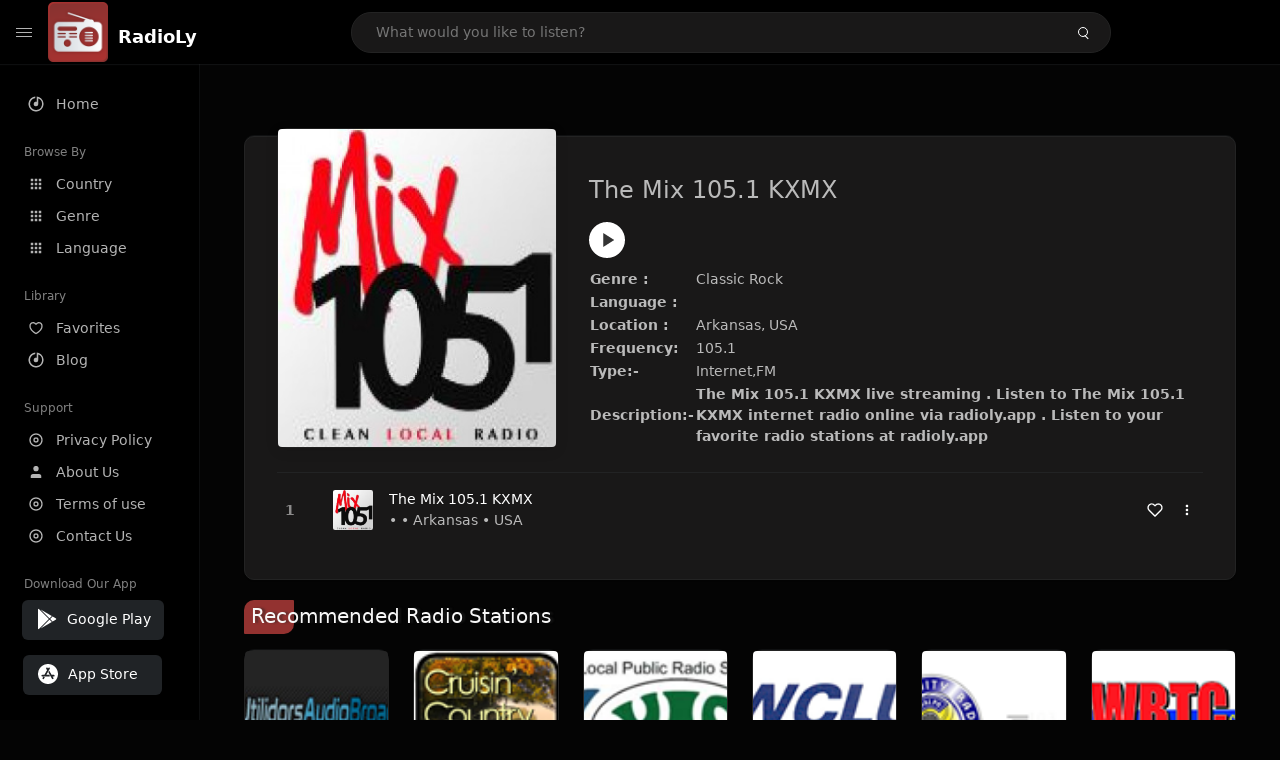

--- FILE ---
content_type: text/html; charset=UTF-8
request_url: https://radioly.app/radio/the-mix-105-1-kxmx/
body_size: 11897
content:
<!DOCTYPE html><html lang="en"><head> <meta charset="UTF-8"> <meta name="viewport" content="width=device-width, user-scalable=no, initial-scale=1.0, maximum-scale=1.0, minimum-scale=1.0"> <meta http-equiv="X-UA-Compatible" content="ie=edge"> <title>The Mix 105.1 KXMX FM Listen Live Online | Arkansas, USA - RadioLy</title><meta name="description" content="Listen Online The Mix 105.1 KXMX FM live from Arkansas, USA and more than 50000 worldwide online radio stations including Classic Rock and many more. "> <meta name="keywords" content="Radio Station, Live Radio, Online Radio, Radio Tuner, Local Radio, AM Radio, AM FM Radio, FM Radio"><meta property="al:web:url" content="https://radioly.app/radio/the-mix-105-1-kxmx/" /><meta property="og:site_name" content="RadioLy"><meta property="og:title" content="The Mix 105.1 KXMX FM Listen Live Online | Arkansas, USA - RadioLy" /><meta property="og:image" content="https://d371i8ihhgym7w.cloudfront.net/26245131.jpg"><meta property="og:url" content="https://radioly.app/radio/the-mix-105-1-kxmx/" /><meta property="og:description" content="Listen Online The Mix 105.1 KXMX FM live from Arkansas, USA and more than 50000 worldwide online radio stations including Classic Rock and many more." /><meta name="twitter:card" content="summary" /><meta name="twitter:title" content="The Mix 105.1 KXMX FM Listen Live Online | Arkansas, USA - RadioLy" /><meta name="twitter:url" content="https://radioly.app/radio/the-mix-105-1-kxmx/" /><meta property="twitter:image" content="https://d371i8ihhgym7w.cloudfront.net/26245131.jpg"><meta name="twitter:description" content="Listen Online The Mix 105.1 KXMX FM live from Arkansas, USA and more than 50000 worldwide online radio stations including Classic Rock and many more.." /><link rel="canonical" href="https://radioly.app/radio/the-mix-105-1-kxmx/">  <link href="https://radioly.app/RadioLy.ico" rel="icon" sizes="32x32"> <link href="https://radioly.app/RadioLy.ico" rel="icon" sizes="192x192">  <link rel="apple-touch-icon" href="https://radioly.app/RadioLy.ico"> <link rel="apple-touch-icon" sizes="152x152" href="https://radioly.app/RadioLy.ico"> <link rel="apple-touch-icon" sizes="180x180" href="https://radioly.app/RadioLy.ico"> <link rel="apple-touch-icon" sizes="167x167" href="https://radioly.app/RadioLy.ico">  <link rel="preconnect" href="https://fonts.googleapis.com"> <link rel="preconnect" href="https://fonts.gstatic.com" crossorigin> <link href="https://fonts.googleapis.com/css2?family=Open+Sans:wght@300;400;500;600;700;800&display=swap" rel="stylesheet">  <link rel="stylesheet" href="https://radioly.app/css/vendors.bundle.css" type="text/css"> <link rel="stylesheet" href="https://radioly.app/css/styles.css" type="text/css">   <script>var base_url = 'https://radioly.app/';</script> <script async src="https://www.googletagmanager.com/gtag/js?id=UA-133828896-1"></script><script> window.dataLayer = window.dataLayer || []; function gtag(){dataLayer.push(arguments);} gtag('js', new Date()); gtag('config', 'UA-133828896-1');</script><script type="text/javascript" src="//monu.delivery/site/c/9/fc5c75-7d49-4288-b9fe-92275e04f36e.js" data-cfasync="false"></script></head><style>body.pb-theme-dark { background-color: #040404 !important;}</style><body class="pb-theme-dark"> <div id="pb_wrapper"> <div id="pb_progress"></div>  <header id="pb_header"><div class="pb-header-container"> <div class="pb-header-left"> <button type="button" id="pb_hamburger"> <span class="pb-icon-nav"></span> </button>  <a style="display: block;" href="https://radioly.app/" class="pb-brand pb-brand-logo pb-page-link"> <img src="https://d371i8ihhgym7w.cloudfront.net/logo.png" alt="" style="width: 60px; border-radius: 3px; margin-right: 10px; height:60px"> </a> <a href="https://radioly.app/" class="web-title pb-brand pb-page-link" style="z-index: 1; margin-top: 8px;">RadioLy</a> </div> <div class="pb-search-form mx-sm-auto"> <input type="text" id="pb-search-input" placeholder="What would you like to listen?"> <button type="button" id="pb_search_icon" class="ms-auto btn p-0"> <i class="pb-icon-search"></i> </button>  </div><nav class="navbar flex-shrink-0"><ul class="navbar-nav flex-row align-items-center"> </ul></nav></div></header>   <aside id="pb_aside"> <nav class="navbar"> <ul class="navbar-nav"> <li class="nav-item "> <a class="nav-link pb-page-link" href="/"> <svg class="nav-link__icon" xmlns="http://www.w3.org/2000/svg" width="18" height="18" viewBox="0 0 24 24" fill="currentColor" stroke-width="2" stroke-linecap="round" stroke-linejoin="round" aria-hidden="true" role="img" focusable="false"> <g> <path fill="none" d="M0 0h24v24H0z"/> <path d="M15 4.582V12a3 3 0 1 1-2-2.83V2.05c5.053.501 9 4.765 9 9.95 0 5.523-4.477 10-10 10S2 17.523 2 12c0-5.185 3.947-9.449 9-9.95v2.012A8.001 8.001 0 0 0 12 20a8 8 0 0 0 3-15.418z"/> </g> </svg> <span class="nav-link__text">Home</span> </a> </li> <li class="nav-item mt-3"> <span class="pb-aside__title">Browse By</span> </li> <li class="nav-item "> <a class="nav-link pb-page-link" href="https://radioly.app/country/"> <svg class="nav-link__icon" xmlns="http://www.w3.org/2000/svg" width="16" height="16" viewBox="0 0 24 24" fill="currentColor" stroke-width="2" stroke-linecap="round" stroke-linejoin="round" aria-hidden="true" role="img" focusable="false"> <path d="M4 8h4V4H4v4zm6 12h4v-4h-4v4zm-6 0h4v-4H4v4zm0-6h4v-4H4v4zm6 0h4v-4h-4v4zm6-10v4h4V4h-4zm-6 4h4V4h-4v4zm6 6h4v-4h-4v4zm0 6h4v-4h-4v4z" /> </svg> <span class="nav-link__text">Country</span> </a> </li> <li class="nav-item "> <a class="nav-link pb-page-link" href="https://radioly.app/genre/"> <svg class="nav-link__icon" xmlns="http://www.w3.org/2000/svg" width="16" height="16" viewBox="0 0 24 24" fill="currentColor" stroke-width="2" stroke-linecap="round" stroke-linejoin="round" aria-hidden="true" role="img" focusable="false"> <path d="M4 8h4V4H4v4zm6 12h4v-4h-4v4zm-6 0h4v-4H4v4zm0-6h4v-4H4v4zm6 0h4v-4h-4v4zm6-10v4h4V4h-4zm-6 4h4V4h-4v4zm6 6h4v-4h-4v4zm0 6h4v-4h-4v4z" /> </svg> <span class="nav-link__text">Genre</span> </a> </li> <li class="nav-item "> <a class="nav-link pb-page-link" href="https://radioly.app/language/"> <svg class="nav-link__icon" xmlns="http://www.w3.org/2000/svg" width="16" height="16" viewBox="0 0 24 24" fill="currentColor" stroke-width="2" stroke-linecap="round" stroke-linejoin="round" aria-hidden="true" role="img" focusable="false"> <path d="M4 8h4V4H4v4zm6 12h4v-4h-4v4zm-6 0h4v-4H4v4zm0-6h4v-4H4v4zm6 0h4v-4h-4v4zm6-10v4h4V4h-4zm-6 4h4V4h-4v4zm6 6h4v-4h-4v4zm0 6h4v-4h-4v4z" /> </svg> <span class="nav-link__text">Language</span> </a> </li> <li class="nav-item mt-3"> <span class="pb-aside__title">Library</span> </li> <li class="nav-item "> <a class="nav-link pb-page-link" href="https://radioly.app/favorites/"> <svg class="nav-link__icon" xmlns="http://www.w3.org/2000/svg" width="16" height="16" viewBox="0 0 24 24" fill="currentColor" stroke-width="2" stroke-linecap="round" stroke-linejoin="round" aria-hidden="true" role="img" focusable="false"> <g> <path fill="none" d="M0 0H24V24H0z"/> <path d="M16.5 3C19.538 3 22 5.5 22 9c0 7-7.5 11-10 12.5C9.5 20 2 16 2 9c0-3.5 2.5-6 5.5-6C9.36 3 11 4 12 5c1-1 2.64-2 4.5-2zm-3.566 15.604c.881-.556 1.676-1.109 2.42-1.701C18.335 14.533 20 11.943 20 9c0-2.36-1.537-4-3.5-4-1.076 0-2.24.57-3.086 1.414L12 7.828l-1.414-1.414C9.74 5.57 8.576 5 7.5 5 5.56 5 4 6.656 4 9c0 2.944 1.666 5.533 4.645 7.903.745.592 1.54 1.145 2.421 1.7.299.189.595.37.934.572.339-.202.635-.383.934-.571z"/> </g> </svg> <span class="nav-link__text">Favorites</span> </a> </li><li class="nav-item "> <a class="nav-link pb-page-link" href="https://radioly.app/blog/"><svg class="nav-link__icon" xmlns="http://www.w3.org/2000/svg" width="18" height="18" viewBox="0 0 24 24" fill="currentColor" stroke-width="2" stroke-linecap="round" stroke-linejoin="round" aria-hidden="true" role="img" focusable="false"> <g> <path fill="none" d="M0 0h24v24H0z"/> <path d="M15 4.582V12a3 3 0 1 1-2-2.83V2.05c5.053.501 9 4.765 9 9.95 0 5.523-4.477 10-10 10S2 17.523 2 12c0-5.185 3.947-9.449 9-9.95v2.012A8.001 8.001 0 0 0 12 20a8 8 0 0 0 3-15.418z"/> </g></svg> <span class="nav-link__text">Blog</span> </a></li><li class="nav-item mt-3"> <span class="pb-aside__title">Support</span></li><li class="nav-item "> <a class="nav-link pb-page-link" href="https://radioly.app/privacy-policy/"><svg class="nav-link__icon" xmlns="http://www.w3.org/2000/svg" width="16" height="16" viewBox="0 0 24 24" fill="currentColor" stroke-width="2" stroke-linecap="round" stroke-linejoin="round" aria-hidden="true" role="img" focusable="false"> <g> <path fill="none" d="M0 0h24v24H0z"></path> <path d="M12 20a8 8 0 1 0 0-16 8 8 0 0 0 0 16zm0 2C6.477 22 2 17.523 2 12S6.477 2 12 2s10 4.477 10 10-4.477 10-10 10zm0-8a2 2 0 1 0 0-4 2 2 0 0 0 0 4zm0 2a4 4 0 1 1 0-8 4 4 0 0 1 0 8z"></path> </g> </svg> <span class="nav-link__text">Privacy Policy</span> </a></li><li class="nav-item "> <a class="nav-link pb-page-link" href="https://radioly.app/about-us/"><svg class="nav-link__icon" xmlns="http://www.w3.org/2000/svg" width="16" height="16" viewBox="0 0 24 24" fill="currentColor" stroke-width="2" stroke-linecap="round" stroke-linejoin="round" aria-hidden="true" role="img" focusable="false"> <path d="M20 21v-2a4 4 0 0 0-4-4H8a4 4 0 0 0-4 4v2"></path><circle cx="12" cy="7" r="4"></circle> </svg> <span class="nav-link__text">About Us</span> </a></li><li class="nav-item "> <a class="nav-link pb-page-link" href="https://radioly.app/terms-and-condition/"><svg class="nav-link__icon" xmlns="http://www.w3.org/2000/svg" width="16" height="16" viewBox="0 0 24 24" fill="currentColor" stroke-width="2" stroke-linecap="round" stroke-linejoin="round" aria-hidden="true" role="img" focusable="false"> <g> <path fill="none" d="M0 0h24v24H0z"></path> <path d="M12 20a8 8 0 1 0 0-16 8 8 0 0 0 0 16zm0 2C6.477 22 2 17.523 2 12S6.477 2 12 2s10 4.477 10 10-4.477 10-10 10zm0-8a2 2 0 1 0 0-4 2 2 0 0 0 0 4zm0 2a4 4 0 1 1 0-8 4 4 0 0 1 0 8z"></path> </g> </svg> <span class="nav-link__text">Terms of use</span> </a></li><li class="nav-item "> <a class="nav-link pb-page-link" href="https://radioly.app/contact-us/"><svg class="nav-link__icon" xmlns="http://www.w3.org/2000/svg" width="16" height="16" viewBox="0 0 24 24" fill="currentColor" stroke-width="2" stroke-linecap="round" stroke-linejoin="round" aria-hidden="true" role="img" focusable="false"> <g> <path fill="none" d="M0 0h24v24H0z"></path> <path d="M12 20a8 8 0 1 0 0-16 8 8 0 0 0 0 16zm0 2C6.477 22 2 17.523 2 12S6.477 2 12 2s10 4.477 10 10-4.477 10-10 10zm0-8a2 2 0 1 0 0-4 2 2 0 0 0 0 4zm0 2a4 4 0 1 1 0-8 4 4 0 0 1 0 8z"></path> </g> </svg> <span class="nav-link__text">Contact Us</span> </a></li><li class="nav-item mt-3"><span class="pb-aside__title">Download Our App</span></li><li class="nav-item"> <div style="margin-left: 14px;" class="d-flex align-items-center pb-app-download"> <a href="https://play.google.com/store/apps/details?id=com.onlineradio.radiofm&hl=en&gl=us" class="btn d-flex align-items-center ms-2" target="_blank"> <svg viewBox="0 0 24 24" width="24" height="24"> <path fill="none" d="M0 0h24v24H0z"></path> <path fill="currentColor" d="M3.609 1.814L13.792 12 3.61 22.186a.996.996 0 0 1-.61-.92V2.734a1 1 0 0 1 .609-.92zm10.89 10.893l2.302 2.302-10.937 6.333 8.635-8.635zm3.199-3.198l2.807 1.626a1 1 0 0 1 0 1.73l-2.808 1.626L15.206 12l2.492-2.491zM5.864 2.658L16.802 8.99l-2.303 2.303-8.635-8.635z"></path> </svg> <span class="ms-2">Google Play</span> </a> </div><div style="margin-left: 23px;margin-top: 15px;" class="d-flex align-items-center pb-app-download"><a href="https://itunes.apple.com/in/app/radio-hub-app/id1440995773?mt=8" class="btn d-flex align-items-center" style="width: 139px;" target="_blank"> <svg viewBox="0 0 24 24" width="24" height="24"> <path fill="none" d="M0 0h24v24H0z"></path> <path fill="currentColor" d="M12 2c5.523 0 10 4.477 10 10s-4.477 10-10 10S2 17.523 2 12 6.477 2 12 2zM8.823 15.343c-.395-.477-.886-.647-1.479-.509l-.15.041-.59 1.016a.823.823 0 0 0 1.366.916l.062-.093.79-1.371zM13.21 8.66c-.488.404-.98 1.597-.29 2.787l3.04 5.266a.824.824 0 0 0 1.476-.722l-.049-.1-.802-1.392h1.19a.82.82 0 0 0 .822-.823.82.82 0 0 0-.72-.816l-.103-.006h-2.14L13.44 9.057l-.23-.396zm.278-3.044a.825.825 0 0 0-1.063.21l-.062.092-.367.633-.359-.633a.824.824 0 0 0-1.476.722l.049.1.838 1.457-2.685 4.653H6.266a.82.82 0 0 0-.822.822c0 .421.312.766.719.817l.103.006h7.48c.34-.64-.06-1.549-.81-1.638l-.121-.007h-2.553l3.528-6.11a.823.823 0 0 0-.302-1.124z"></path> </svg> <span class="ms-2">App Store</span></a><div/></li> </ul> </nav>  <footer class="pb-footer"> <p class="text-muted pb-copy">@2025 RadioLy</p> </footer> </aside> <main id="pb_main"> <div class="pb-main-container"><div id="mmt-f29d6e76-9e6a-48c1-9556-3c66002ebf7c"></div><script type="text/javascript" data-cfasync="false">$MMT = window.$MMT || {}; $MMT.cmd = $MMT.cmd || [];$MMT.cmd.push(function(){ $MMT.display.slots.push(["f29d6e76-9e6a-48c1-9556-3c66002ebf7c"]); })</script> <div class="pb-card pb-card--collection nsofts_border"> <div style="margin-top:15px" class="pb-card--collection__head"> <div class="pb-card--collection__cover nsofts_border"> <img style="height: 100%;" onerror="this.src='https://d371i8ihhgym7w.cloudfront.net/logo.png';" src="https://d371i8ihhgym7w.cloudfront.net/26245131.jpg" alt="The Mix 105.1 KXMX"> </div> <div class="pb-card--collection__content"> <h1>The Mix 105.1 KXMX</h1><button type="button" style="display: inline-block !important; margin-top: 10px;" class="pb-btn-play" data-play-id="108711"></button><table style="margin-top: 10px;"> <tbody> <tr> <th>Genre :</th> <td >Classic Rock</td> </tr> <tr > <th >Language :</th> <td ></td> </tr> <tr > <th >Location :</th> <td > Arkansas, USA</td> </tr> <tr > <th >Frequency:</th> <td >105.1</td> </tr> <tr > <th >Type:-</th> <td >Internet,FM</td> </tr> <tr> <th>Description:-</th> <th> The Mix 105.1 KXMX live streaming . Listen to The Mix 105.1 KXMX internet radio online via radioly.app . Listen to your favorite radio stations at radioly.app </th> </tr> </tbody></table> </div> </div> <div class="pb-card--collection__body"> <ul class="pb-collection-list"> <li class="pb-collection-list__item" data-audio-id="108711" data-audio-name="The Mix 105.1 KXMX" data-audio-artist="Classic Rock" data-audio-album="Classic Rock" data-audio-url="https://ice41.securenetsystems.net/KXMX" data-audio-cover="https://d371i8ihhgym7w.cloudfront.net/26245131.jpg"> <button type="button" class="pb-btn-play" data-play-id="108711"></button> <span class="pb-collection-list__item__number"></span> <div class="pb-collection-list__cover" data-play-id="108711"> <img onerror="this.src='https://d371i8ihhgym7w.cloudfront.net/logo.png';" src="https://d371i8ihhgym7w.cloudfront.net/26245131.jpg" alt=""> <div class="pb-collection-list__cover__content"> <span class="pb-collection-list__cover__title">The Mix 105.1 KXMX</span> <span class="pb-collection-list__cover__sub-title" > • • Arkansas • USA</span> </div> </div> <button class="pb-btn-fav d-inline-flex align-items-center" data-fav-id="108711"> <svg xmlns="http://www.w3.org/2000/svg" width="16" height="16" viewBox="0 0 24 24" fill="none" stroke="currentColor" stroke-width="2" stroke-linecap="round" stroke-linejoin="round"> <path d="M20.84 4.61a5.5 5.5 0 0 0-7.78 0L12 5.67l-1.06-1.06a5.5 5.5 0 0 0-7.78 7.78l1.06 1.06L12 21.23l7.78-7.78 1.06-1.06a5.5 5.5 0 0 0 0-7.78z" /> </svg> </button> <div class="dropdown"> <a href="javascript:void(0);" data-bs-toggle="dropdown"> <svg xmlns="http://www.w3.org/2000/svg" width="16" height="16" viewBox="0 0 24 24" fill="currentColor" stroke="currentColor" stroke-width="0" stroke-linecap="round" stroke-linejoin="round"> <circle cx="12" cy="12" r="2"></circle> <circle cx="12" cy="6" r="2"></circle> <circle cx="12" cy="18" r="2"></circle> </svg> </a> <ul class="dropdown-menu dropdown-menu-end"> <li><a class="dropdown-item pb-btn-np" href="javascript:void(0)" data-play-id="108711">Next to play</a></li> <li><a class="dropdown-item pb-btn-aq" href="javascript:void(0)" data-play-id="108711">Add to queue</a></li> <li><a class="dropdown-item" href="javascript:void(0);" data-share-id="the-mix-105-1-kxmx/" data-bs-toggle="modal" data-bs-target="#pb_share_music">Share</a></li> <li><hr class="dropdown-divider"></li> <li><a class="dropdown-item pb-btn-p" href="javascript:void(0)" data-play-id="108711">Play</a></li> </ul> </div> </li> </ul> </div> </div> <div style="margin-top:20px" class="mb-3"> <h5 class="ns-title-bar">Recommended Radio Stations</h5> </div> <div class="swiper-section mb-4"> <div class="swiper" data-slides="6" grid-rows="2"> <div class="swiper-wrapper"> <div class="swiper-slide"> <div class="pb-card pb-card--cover nsofts_border" data-audio-id="49085" data-audio-name="Utilidors Audio Broadcasting" data-audio-artist="pop, top40" data-audio-country="US" data-audio-url="https://fmradiohub.in/radio?url=http://stream.uabmagic.com:8000/stream/2/;" data-audio-cover="https://d371i8ihhgym7w.cloudfront.net/4238.png"> <div class="pb-card__head dropdown"> <a href="javascript:void(0);" data-bs-toggle="dropdown"> <svg xmlns="http://www.w3.org/2000/svg" width="16" height="16" viewBox="0 0 24 24" fill="currentColor" stroke="currentColor" stroke-width="0" stroke-linecap="round" stroke-linejoin="round"> <circle cx="12" cy="12" r="2"></circle> <circle cx="12" cy="6" r="2"></circle> <circle cx="12" cy="18" r="2"></circle> </svg> </a> <ul class="dropdown-menu"> <li><a class="dropdown-item pb-btn-np" href="javascript:void(0)" data-play-id="49085">Next to play</a></li> <li><a class="dropdown-item pb-btn-aq" href="javascript:void(0)" data-play-id="49085">Add to queue</a></li> <li><a class="dropdown-item pb-btn-fav" href="javascript:void(0)" data-fav-id="49085">Favorites</a></li> <li><a class="dropdown-item" href="javascript:void(0);" data-share-id="us.utilidorsaudiobroadcasting/" data-bs-toggle="modal" data-bs-target="#pb_share_music">Share</a></li> <li><hr class="dropdown-divider"></li> <li><a class="dropdown-item pb-btn-p" href="javascript:void(0)" data-play-id="49085">Play</a></li> </ul> </div> <div class="pb-card__image" > <a class="pb-page-link" href="https://radioly.app/radio/us.utilidorsaudiobroadcasting/"><img onerror="this.src='https://d371i8ihhgym7w.cloudfront.net/logo.png';" src="https://d371i8ihhgym7w.cloudfront.net/4238.png" alt="Utilidors Audio Broadcasting"></a> <button type="button" class="pb-btn-play" data-play-id="49085"></button> </div> <div class="pb-card__content"> <div class="pb-card__content__text"> <a href="https://radioly.app/radio/us.utilidorsaudiobroadcasting/"class="pb-card__title pb-page-link">Utilidors Audio Broadcasting</a> <a href="https://radioly.app/radio/us.utilidorsaudiobroadcasting/" class="pb-card__sub-title pb-page-link">pop, top40</a> </div> </div> </div> </div> <div class="swiper-slide"> <div class="pb-card pb-card--cover nsofts_border" data-audio-id="49087" data-audio-name="Cruisin&#39; Country Radio" data-audio-artist="country" data-audio-country="US" data-audio-url="https://fmradiohub.in/radio?url=http://s4.radioboss.fm:8422/stream" data-audio-cover="https://d371i8ihhgym7w.cloudfront.net/4240.png"> <div class="pb-card__head dropdown"> <a href="javascript:void(0);" data-bs-toggle="dropdown"> <svg xmlns="http://www.w3.org/2000/svg" width="16" height="16" viewBox="0 0 24 24" fill="currentColor" stroke="currentColor" stroke-width="0" stroke-linecap="round" stroke-linejoin="round"> <circle cx="12" cy="12" r="2"></circle> <circle cx="12" cy="6" r="2"></circle> <circle cx="12" cy="18" r="2"></circle> </svg> </a> <ul class="dropdown-menu"> <li><a class="dropdown-item pb-btn-np" href="javascript:void(0)" data-play-id="49087">Next to play</a></li> <li><a class="dropdown-item pb-btn-aq" href="javascript:void(0)" data-play-id="49087">Add to queue</a></li> <li><a class="dropdown-item pb-btn-fav" href="javascript:void(0)" data-fav-id="49087">Favorites</a></li> <li><a class="dropdown-item" href="javascript:void(0);" data-share-id="us.crusincountry/" data-bs-toggle="modal" data-bs-target="#pb_share_music">Share</a></li> <li><hr class="dropdown-divider"></li> <li><a class="dropdown-item pb-btn-p" href="javascript:void(0)" data-play-id="49087">Play</a></li> </ul> </div> <div class="pb-card__image" > <a class="pb-page-link" href="https://radioly.app/radio/us.crusincountry/"><img onerror="this.src='https://d371i8ihhgym7w.cloudfront.net/logo.png';" src="https://d371i8ihhgym7w.cloudfront.net/4240.png" alt="Cruisin&#39; Country Radio"></a> <button type="button" class="pb-btn-play" data-play-id="49087"></button> </div> <div class="pb-card__content"> <div class="pb-card__content__text"> <a href="https://radioly.app/radio/us.crusincountry/"class="pb-card__title pb-page-link">Cruisin&#39; Country Radio</a> <a href="https://radioly.app/radio/us.crusincountry/" class="pb-card__sub-title pb-page-link">country</a> </div> </div> </div> </div> <div class="swiper-slide"> <div class="pb-card pb-card--cover nsofts_border" data-audio-id="49116" data-audio-name="KYAQ Radio" data-audio-artist="news ,talk" data-audio-country="US" data-audio-url="https://kpftx.org:9000/kyaq" data-audio-cover="https://d371i8ihhgym7w.cloudfront.net/4269.png"> <div class="pb-card__head dropdown"> <a href="javascript:void(0);" data-bs-toggle="dropdown"> <svg xmlns="http://www.w3.org/2000/svg" width="16" height="16" viewBox="0 0 24 24" fill="currentColor" stroke="currentColor" stroke-width="0" stroke-linecap="round" stroke-linejoin="round"> <circle cx="12" cy="12" r="2"></circle> <circle cx="12" cy="6" r="2"></circle> <circle cx="12" cy="18" r="2"></circle> </svg> </a> <ul class="dropdown-menu"> <li><a class="dropdown-item pb-btn-np" href="javascript:void(0)" data-play-id="49116">Next to play</a></li> <li><a class="dropdown-item pb-btn-aq" href="javascript:void(0)" data-play-id="49116">Add to queue</a></li> <li><a class="dropdown-item pb-btn-fav" href="javascript:void(0)" data-fav-id="49116">Favorites</a></li> <li><a class="dropdown-item" href="javascript:void(0);" data-share-id="us.kyaq/" data-bs-toggle="modal" data-bs-target="#pb_share_music">Share</a></li> <li><hr class="dropdown-divider"></li> <li><a class="dropdown-item pb-btn-p" href="javascript:void(0)" data-play-id="49116">Play</a></li> </ul> </div> <div class="pb-card__image" > <a class="pb-page-link" href="https://radioly.app/radio/us.kyaq/"><img onerror="this.src='https://d371i8ihhgym7w.cloudfront.net/logo.png';" src="https://d371i8ihhgym7w.cloudfront.net/4269.png" alt="KYAQ Radio"></a> <button type="button" class="pb-btn-play" data-play-id="49116"></button> </div> <div class="pb-card__content"> <div class="pb-card__content__text"> <a href="https://radioly.app/radio/us.kyaq/"class="pb-card__title pb-page-link">KYAQ Radio</a> <a href="https://radioly.app/radio/us.kyaq/" class="pb-card__sub-title pb-page-link">news ,talk</a> </div> </div> </div> </div> <div class="swiper-slide"> <div class="pb-card pb-card--cover nsofts_border" data-audio-id="49128" data-audio-name="WCLU 1490 AM & 102.3 FM " data-audio-artist="adult contemporary" data-audio-country="US" data-audio-url="https://fmradiohub.in/radio?url=http://173.193.205.96:8064/;" data-audio-cover="https://d371i8ihhgym7w.cloudfront.net/4281.png"> <div class="pb-card__head dropdown"> <a href="javascript:void(0);" data-bs-toggle="dropdown"> <svg xmlns="http://www.w3.org/2000/svg" width="16" height="16" viewBox="0 0 24 24" fill="currentColor" stroke="currentColor" stroke-width="0" stroke-linecap="round" stroke-linejoin="round"> <circle cx="12" cy="12" r="2"></circle> <circle cx="12" cy="6" r="2"></circle> <circle cx="12" cy="18" r="2"></circle> </svg> </a> <ul class="dropdown-menu"> <li><a class="dropdown-item pb-btn-np" href="javascript:void(0)" data-play-id="49128">Next to play</a></li> <li><a class="dropdown-item pb-btn-aq" href="javascript:void(0)" data-play-id="49128">Add to queue</a></li> <li><a class="dropdown-item pb-btn-fav" href="javascript:void(0)" data-fav-id="49128">Favorites</a></li> <li><a class="dropdown-item" href="javascript:void(0);" data-share-id="us.wclu/" data-bs-toggle="modal" data-bs-target="#pb_share_music">Share</a></li> <li><hr class="dropdown-divider"></li> <li><a class="dropdown-item pb-btn-p" href="javascript:void(0)" data-play-id="49128">Play</a></li> </ul> </div> <div class="pb-card__image" > <a class="pb-page-link" href="https://radioly.app/radio/us.wclu/"><img onerror="this.src='https://d371i8ihhgym7w.cloudfront.net/logo.png';" src="https://d371i8ihhgym7w.cloudfront.net/4281.png" alt="WCLU 1490 AM & 102.3 FM "></a> <button type="button" class="pb-btn-play" data-play-id="49128"></button> </div> <div class="pb-card__content"> <div class="pb-card__content__text"> <a href="https://radioly.app/radio/us.wclu/"class="pb-card__title pb-page-link">WCLU 1490 AM & 102.3 FM </a> <a href="https://radioly.app/radio/us.wclu/" class="pb-card__sub-title pb-page-link">adult contemporary</a> </div> </div> </div> </div> <div class="swiper-slide"> <div class="pb-card pb-card--cover nsofts_border" data-audio-id="49132" data-audio-name="Valparaiso Community Radio" data-audio-artist="news, talk, weather, adult contemporary, entertainment, hits" data-audio-country="US" data-audio-url="https://fmradiohub.in/radio?url=http://us5.internet-radio.com:8219/;stream.mp3" data-audio-cover="https://d371i8ihhgym7w.cloudfront.net/4285.png"> <div class="pb-card__head dropdown"> <a href="javascript:void(0);" data-bs-toggle="dropdown"> <svg xmlns="http://www.w3.org/2000/svg" width="16" height="16" viewBox="0 0 24 24" fill="currentColor" stroke="currentColor" stroke-width="0" stroke-linecap="round" stroke-linejoin="round"> <circle cx="12" cy="12" r="2"></circle> <circle cx="12" cy="6" r="2"></circle> <circle cx="12" cy="18" r="2"></circle> </svg> </a> <ul class="dropdown-menu"> <li><a class="dropdown-item pb-btn-np" href="javascript:void(0)" data-play-id="49132">Next to play</a></li> <li><a class="dropdown-item pb-btn-aq" href="javascript:void(0)" data-play-id="49132">Add to queue</a></li> <li><a class="dropdown-item pb-btn-fav" href="javascript:void(0)" data-fav-id="49132">Favorites</a></li> <li><a class="dropdown-item" href="javascript:void(0);" data-share-id="us.wvlp/" data-bs-toggle="modal" data-bs-target="#pb_share_music">Share</a></li> <li><hr class="dropdown-divider"></li> <li><a class="dropdown-item pb-btn-p" href="javascript:void(0)" data-play-id="49132">Play</a></li> </ul> </div> <div class="pb-card__image" > <a class="pb-page-link" href="https://radioly.app/radio/us.wvlp/"><img onerror="this.src='https://d371i8ihhgym7w.cloudfront.net/logo.png';" src="https://d371i8ihhgym7w.cloudfront.net/4285.png" alt="Valparaiso Community Radio"></a> <button type="button" class="pb-btn-play" data-play-id="49132"></button> </div> <div class="pb-card__content"> <div class="pb-card__content__text"> <a href="https://radioly.app/radio/us.wvlp/"class="pb-card__title pb-page-link">Valparaiso Community Radio</a> <a href="https://radioly.app/radio/us.wvlp/" class="pb-card__sub-title pb-page-link">news, talk, weather, adult contemporary, entertainment, hits</a> </div> </div> </div> </div> <div class="swiper-slide"> <div class="pb-card pb-card--cover nsofts_border" data-audio-id="49174" data-audio-name="1540 AM WBTC" data-audio-artist="News, Talk, Sports" data-audio-country="US" data-audio-url="https://s2.radio.co/s8f905f3ea/low" data-audio-cover="https://d371i8ihhgym7w.cloudfront.net/4327.png"> <div class="pb-card__head dropdown"> <a href="javascript:void(0);" data-bs-toggle="dropdown"> <svg xmlns="http://www.w3.org/2000/svg" width="16" height="16" viewBox="0 0 24 24" fill="currentColor" stroke="currentColor" stroke-width="0" stroke-linecap="round" stroke-linejoin="round"> <circle cx="12" cy="12" r="2"></circle> <circle cx="12" cy="6" r="2"></circle> <circle cx="12" cy="18" r="2"></circle> </svg> </a> <ul class="dropdown-menu"> <li><a class="dropdown-item pb-btn-np" href="javascript:void(0)" data-play-id="49174">Next to play</a></li> <li><a class="dropdown-item pb-btn-aq" href="javascript:void(0)" data-play-id="49174">Add to queue</a></li> <li><a class="dropdown-item pb-btn-fav" href="javascript:void(0)" data-fav-id="49174">Favorites</a></li> <li><a class="dropdown-item" href="javascript:void(0);" data-share-id="us.wbtc/" data-bs-toggle="modal" data-bs-target="#pb_share_music">Share</a></li> <li><hr class="dropdown-divider"></li> <li><a class="dropdown-item pb-btn-p" href="javascript:void(0)" data-play-id="49174">Play</a></li> </ul> </div> <div class="pb-card__image" > <a class="pb-page-link" href="https://radioly.app/radio/us.wbtc/"><img onerror="this.src='https://d371i8ihhgym7w.cloudfront.net/logo.png';" src="https://d371i8ihhgym7w.cloudfront.net/4327.png" alt="1540 AM WBTC"></a> <button type="button" class="pb-btn-play" data-play-id="49174"></button> </div> <div class="pb-card__content"> <div class="pb-card__content__text"> <a href="https://radioly.app/radio/us.wbtc/"class="pb-card__title pb-page-link">1540 AM WBTC</a> <a href="https://radioly.app/radio/us.wbtc/" class="pb-card__sub-title pb-page-link">News, Talk, Sports</a> </div> </div> </div> </div> <div class="swiper-slide"> <div class="pb-card pb-card--cover nsofts_border" data-audio-id="49216" data-audio-name="WMPL 920 AM" data-audio-artist="talk, sports" data-audio-country="US" data-audio-url="https://fmradiohub.in/radio?url=http://audio2.pasty.net:8000/" data-audio-cover="https://d371i8ihhgym7w.cloudfront.net/4369.png"> <div class="pb-card__head dropdown"> <a href="javascript:void(0);" data-bs-toggle="dropdown"> <svg xmlns="http://www.w3.org/2000/svg" width="16" height="16" viewBox="0 0 24 24" fill="currentColor" stroke="currentColor" stroke-width="0" stroke-linecap="round" stroke-linejoin="round"> <circle cx="12" cy="12" r="2"></circle> <circle cx="12" cy="6" r="2"></circle> <circle cx="12" cy="18" r="2"></circle> </svg> </a> <ul class="dropdown-menu"> <li><a class="dropdown-item pb-btn-np" href="javascript:void(0)" data-play-id="49216">Next to play</a></li> <li><a class="dropdown-item pb-btn-aq" href="javascript:void(0)" data-play-id="49216">Add to queue</a></li> <li><a class="dropdown-item pb-btn-fav" href="javascript:void(0)" data-fav-id="49216">Favorites</a></li> <li><a class="dropdown-item" href="javascript:void(0);" data-share-id="us.wmpl920am/" data-bs-toggle="modal" data-bs-target="#pb_share_music">Share</a></li> <li><hr class="dropdown-divider"></li> <li><a class="dropdown-item pb-btn-p" href="javascript:void(0)" data-play-id="49216">Play</a></li> </ul> </div> <div class="pb-card__image" > <a class="pb-page-link" href="https://radioly.app/radio/us.wmpl920am/"><img onerror="this.src='https://d371i8ihhgym7w.cloudfront.net/logo.png';" src="https://d371i8ihhgym7w.cloudfront.net/4369.png" alt="WMPL 920 AM"></a> <button type="button" class="pb-btn-play" data-play-id="49216"></button> </div> <div class="pb-card__content"> <div class="pb-card__content__text"> <a href="https://radioly.app/radio/us.wmpl920am/"class="pb-card__title pb-page-link">WMPL 920 AM</a> <a href="https://radioly.app/radio/us.wmpl920am/" class="pb-card__sub-title pb-page-link">talk, sports</a> </div> </div> </div> </div> <div class="swiper-slide"> <div class="pb-card pb-card--cover nsofts_border" data-audio-id="49267" data-audio-name="WMUC " data-audio-artist="rock, pop, jazz, alternative" data-audio-country="US" data-audio-url="https://fmradiohub.in/radio?url=http://wmuc.umd.edu:8000/wmuc-hq" data-audio-cover="https://d371i8ihhgym7w.cloudfront.net/4420.png"> <div class="pb-card__head dropdown"> <a href="javascript:void(0);" data-bs-toggle="dropdown"> <svg xmlns="http://www.w3.org/2000/svg" width="16" height="16" viewBox="0 0 24 24" fill="currentColor" stroke="currentColor" stroke-width="0" stroke-linecap="round" stroke-linejoin="round"> <circle cx="12" cy="12" r="2"></circle> <circle cx="12" cy="6" r="2"></circle> <circle cx="12" cy="18" r="2"></circle> </svg> </a> <ul class="dropdown-menu"> <li><a class="dropdown-item pb-btn-np" href="javascript:void(0)" data-play-id="49267">Next to play</a></li> <li><a class="dropdown-item pb-btn-aq" href="javascript:void(0)" data-play-id="49267">Add to queue</a></li> <li><a class="dropdown-item pb-btn-fav" href="javascript:void(0)" data-fav-id="49267">Favorites</a></li> <li><a class="dropdown-item" href="javascript:void(0);" data-share-id="us.wmuc/" data-bs-toggle="modal" data-bs-target="#pb_share_music">Share</a></li> <li><hr class="dropdown-divider"></li> <li><a class="dropdown-item pb-btn-p" href="javascript:void(0)" data-play-id="49267">Play</a></li> </ul> </div> <div class="pb-card__image" > <a class="pb-page-link" href="https://radioly.app/radio/us.wmuc/"><img onerror="this.src='https://d371i8ihhgym7w.cloudfront.net/logo.png';" src="https://d371i8ihhgym7w.cloudfront.net/4420.png" alt="WMUC "></a> <button type="button" class="pb-btn-play" data-play-id="49267"></button> </div> <div class="pb-card__content"> <div class="pb-card__content__text"> <a href="https://radioly.app/radio/us.wmuc/"class="pb-card__title pb-page-link">WMUC </a> <a href="https://radioly.app/radio/us.wmuc/" class="pb-card__sub-title pb-page-link">rock, pop, jazz, alternative</a> </div> </div> </div> </div> <div class="swiper-slide"> <div class="pb-card pb-card--cover nsofts_border" data-audio-id="49271" data-audio-name="Radio Baha&amp;#39;i 90.9 FM - WLGI" data-audio-artist="jazz,talk" data-audio-country="us" data-audio-url="https://fmradiohub.in/radio?url=http://amber.streamguys.com:4050/live" data-audio-cover="https://d371i8ihhgym7w.cloudfront.net/4424.png"> <div class="pb-card__head dropdown"> <a href="javascript:void(0);" data-bs-toggle="dropdown"> <svg xmlns="http://www.w3.org/2000/svg" width="16" height="16" viewBox="0 0 24 24" fill="currentColor" stroke="currentColor" stroke-width="0" stroke-linecap="round" stroke-linejoin="round"> <circle cx="12" cy="12" r="2"></circle> <circle cx="12" cy="6" r="2"></circle> <circle cx="12" cy="18" r="2"></circle> </svg> </a> <ul class="dropdown-menu"> <li><a class="dropdown-item pb-btn-np" href="javascript:void(0)" data-play-id="49271">Next to play</a></li> <li><a class="dropdown-item pb-btn-aq" href="javascript:void(0)" data-play-id="49271">Add to queue</a></li> <li><a class="dropdown-item pb-btn-fav" href="javascript:void(0)" data-fav-id="49271">Favorites</a></li> <li><a class="dropdown-item" href="javascript:void(0);" data-share-id="us.wlgi/" data-bs-toggle="modal" data-bs-target="#pb_share_music">Share</a></li> <li><hr class="dropdown-divider"></li> <li><a class="dropdown-item pb-btn-p" href="javascript:void(0)" data-play-id="49271">Play</a></li> </ul> </div> <div class="pb-card__image" > <a class="pb-page-link" href="https://radioly.app/radio/us.wlgi/"><img onerror="this.src='https://d371i8ihhgym7w.cloudfront.net/logo.png';" src="https://d371i8ihhgym7w.cloudfront.net/4424.png" alt="Radio Baha&amp;#39;i 90.9 FM - WLGI"></a> <button type="button" class="pb-btn-play" data-play-id="49271"></button> </div> <div class="pb-card__content"> <div class="pb-card__content__text"> <a href="https://radioly.app/radio/us.wlgi/"class="pb-card__title pb-page-link">Radio Baha&amp;#39;i 90.9 FM - WLGI</a> <a href="https://radioly.app/radio/us.wlgi/" class="pb-card__sub-title pb-page-link">jazz,talk</a> </div> </div> </div> </div> <div class="swiper-slide"> <div class="pb-card pb-card--cover nsofts_border" data-audio-id="49273" data-audio-name="The Outpost Life" data-audio-artist="rock, pop, talk" data-audio-country="US" data-audio-url="https://fmradiohub.in/radio?url=http://stream8.addictradio.net/addictstar.mp3?" data-audio-cover="https://d371i8ihhgym7w.cloudfront.net/4426.png"> <div class="pb-card__head dropdown"> <a href="javascript:void(0);" data-bs-toggle="dropdown"> <svg xmlns="http://www.w3.org/2000/svg" width="16" height="16" viewBox="0 0 24 24" fill="currentColor" stroke="currentColor" stroke-width="0" stroke-linecap="round" stroke-linejoin="round"> <circle cx="12" cy="12" r="2"></circle> <circle cx="12" cy="6" r="2"></circle> <circle cx="12" cy="18" r="2"></circle> </svg> </a> <ul class="dropdown-menu"> <li><a class="dropdown-item pb-btn-np" href="javascript:void(0)" data-play-id="49273">Next to play</a></li> <li><a class="dropdown-item pb-btn-aq" href="javascript:void(0)" data-play-id="49273">Add to queue</a></li> <li><a class="dropdown-item pb-btn-fav" href="javascript:void(0)" data-fav-id="49273">Favorites</a></li> <li><a class="dropdown-item" href="javascript:void(0);" data-share-id="us.theoutpostlife/" data-bs-toggle="modal" data-bs-target="#pb_share_music">Share</a></li> <li><hr class="dropdown-divider"></li> <li><a class="dropdown-item pb-btn-p" href="javascript:void(0)" data-play-id="49273">Play</a></li> </ul> </div> <div class="pb-card__image" > <a class="pb-page-link" href="https://radioly.app/radio/us.theoutpostlife/"><img onerror="this.src='https://d371i8ihhgym7w.cloudfront.net/logo.png';" src="https://d371i8ihhgym7w.cloudfront.net/4426.png" alt="The Outpost Life"></a> <button type="button" class="pb-btn-play" data-play-id="49273"></button> </div> <div class="pb-card__content"> <div class="pb-card__content__text"> <a href="https://radioly.app/radio/us.theoutpostlife/"class="pb-card__title pb-page-link">The Outpost Life</a> <a href="https://radioly.app/radio/us.theoutpostlife/" class="pb-card__sub-title pb-page-link">rock, pop, talk</a> </div> </div> </div> </div> <div class="swiper-slide"> <div class="pb-card pb-card--cover nsofts_border" data-audio-id="49299" data-audio-name="Radio 9 WCME" data-audio-artist="pop, oldies, soft rock" data-audio-country="US" data-audio-url="https://fmradiohub.in/radio?url=http://janus.cdnstream.com:8082/;" data-audio-cover="https://d371i8ihhgym7w.cloudfront.net/4452.png"> <div class="pb-card__head dropdown"> <a href="javascript:void(0);" data-bs-toggle="dropdown"> <svg xmlns="http://www.w3.org/2000/svg" width="16" height="16" viewBox="0 0 24 24" fill="currentColor" stroke="currentColor" stroke-width="0" stroke-linecap="round" stroke-linejoin="round"> <circle cx="12" cy="12" r="2"></circle> <circle cx="12" cy="6" r="2"></circle> <circle cx="12" cy="18" r="2"></circle> </svg> </a> <ul class="dropdown-menu"> <li><a class="dropdown-item pb-btn-np" href="javascript:void(0)" data-play-id="49299">Next to play</a></li> <li><a class="dropdown-item pb-btn-aq" href="javascript:void(0)" data-play-id="49299">Add to queue</a></li> <li><a class="dropdown-item pb-btn-fav" href="javascript:void(0)" data-fav-id="49299">Favorites</a></li> <li><a class="dropdown-item" href="javascript:void(0);" data-share-id="us.radio9wcme/" data-bs-toggle="modal" data-bs-target="#pb_share_music">Share</a></li> <li><hr class="dropdown-divider"></li> <li><a class="dropdown-item pb-btn-p" href="javascript:void(0)" data-play-id="49299">Play</a></li> </ul> </div> <div class="pb-card__image" > <a class="pb-page-link" href="https://radioly.app/radio/us.radio9wcme/"><img onerror="this.src='https://d371i8ihhgym7w.cloudfront.net/logo.png';" src="https://d371i8ihhgym7w.cloudfront.net/4452.png" alt="Radio 9 WCME"></a> <button type="button" class="pb-btn-play" data-play-id="49299"></button> </div> <div class="pb-card__content"> <div class="pb-card__content__text"> <a href="https://radioly.app/radio/us.radio9wcme/"class="pb-card__title pb-page-link">Radio 9 WCME</a> <a href="https://radioly.app/radio/us.radio9wcme/" class="pb-card__sub-title pb-page-link">pop, oldies, soft rock</a> </div> </div> </div> </div> <div class="swiper-slide"> <div class="pb-card pb-card--cover nsofts_border" data-audio-id="49304" data-audio-name="WZRD 88.3 FM" data-audio-artist="rock,pop,adult contemporary,community" data-audio-country="us" data-audio-url="https://fmradiohub.in/radio?url=http://peridot.streamguys.com:5750/live" data-audio-cover="https://d371i8ihhgym7w.cloudfront.net/4457.png"> <div class="pb-card__head dropdown"> <a href="javascript:void(0);" data-bs-toggle="dropdown"> <svg xmlns="http://www.w3.org/2000/svg" width="16" height="16" viewBox="0 0 24 24" fill="currentColor" stroke="currentColor" stroke-width="0" stroke-linecap="round" stroke-linejoin="round"> <circle cx="12" cy="12" r="2"></circle> <circle cx="12" cy="6" r="2"></circle> <circle cx="12" cy="18" r="2"></circle> </svg> </a> <ul class="dropdown-menu"> <li><a class="dropdown-item pb-btn-np" href="javascript:void(0)" data-play-id="49304">Next to play</a></li> <li><a class="dropdown-item pb-btn-aq" href="javascript:void(0)" data-play-id="49304">Add to queue</a></li> <li><a class="dropdown-item pb-btn-fav" href="javascript:void(0)" data-fav-id="49304">Favorites</a></li> <li><a class="dropdown-item" href="javascript:void(0);" data-share-id="us.wzrd/" data-bs-toggle="modal" data-bs-target="#pb_share_music">Share</a></li> <li><hr class="dropdown-divider"></li> <li><a class="dropdown-item pb-btn-p" href="javascript:void(0)" data-play-id="49304">Play</a></li> </ul> </div> <div class="pb-card__image" > <a class="pb-page-link" href="https://radioly.app/radio/us.wzrd/"><img onerror="this.src='https://d371i8ihhgym7w.cloudfront.net/logo.png';" src="https://d371i8ihhgym7w.cloudfront.net/4457.png" alt="WZRD 88.3 FM"></a> <button type="button" class="pb-btn-play" data-play-id="49304"></button> </div> <div class="pb-card__content"> <div class="pb-card__content__text"> <a href="https://radioly.app/radio/us.wzrd/"class="pb-card__title pb-page-link">WZRD 88.3 FM</a> <a href="https://radioly.app/radio/us.wzrd/" class="pb-card__sub-title pb-page-link">rock,pop,adult contemporary,community</a> </div> </div> </div> </div> <div class="swiper-slide"> <div class="pb-card pb-card--cover nsofts_border" data-audio-id="49331" data-audio-name="Allegheny Mountain Radio 1370AM" data-audio-artist="rock,country,gospel,bluegrass" data-audio-country="us" data-audio-url="https://fmradiohub.in/radio?url=http://amber.streamguys.com:5750/" data-audio-cover="https://d371i8ihhgym7w.cloudfront.net/4484.png"> <div class="pb-card__head dropdown"> <a href="javascript:void(0);" data-bs-toggle="dropdown"> <svg xmlns="http://www.w3.org/2000/svg" width="16" height="16" viewBox="0 0 24 24" fill="currentColor" stroke="currentColor" stroke-width="0" stroke-linecap="round" stroke-linejoin="round"> <circle cx="12" cy="12" r="2"></circle> <circle cx="12" cy="6" r="2"></circle> <circle cx="12" cy="18" r="2"></circle> </svg> </a> <ul class="dropdown-menu"> <li><a class="dropdown-item pb-btn-np" href="javascript:void(0)" data-play-id="49331">Next to play</a></li> <li><a class="dropdown-item pb-btn-aq" href="javascript:void(0)" data-play-id="49331">Add to queue</a></li> <li><a class="dropdown-item pb-btn-fav" href="javascript:void(0)" data-fav-id="49331">Favorites</a></li> <li><a class="dropdown-item" href="javascript:void(0);" data-share-id="us.w278al/" data-bs-toggle="modal" data-bs-target="#pb_share_music">Share</a></li> <li><hr class="dropdown-divider"></li> <li><a class="dropdown-item pb-btn-p" href="javascript:void(0)" data-play-id="49331">Play</a></li> </ul> </div> <div class="pb-card__image" > <a class="pb-page-link" href="https://radioly.app/radio/us.w278al/"><img onerror="this.src='https://d371i8ihhgym7w.cloudfront.net/logo.png';" src="https://d371i8ihhgym7w.cloudfront.net/4484.png" alt="Allegheny Mountain Radio 1370AM"></a> <button type="button" class="pb-btn-play" data-play-id="49331"></button> </div> <div class="pb-card__content"> <div class="pb-card__content__text"> <a href="https://radioly.app/radio/us.w278al/"class="pb-card__title pb-page-link">Allegheny Mountain Radio 1370AM</a> <a href="https://radioly.app/radio/us.w278al/" class="pb-card__sub-title pb-page-link">rock,country,gospel,bluegrass</a> </div> </div> </div> </div> <div class="swiper-slide"> <div class="pb-card pb-card--cover nsofts_border" data-audio-id="49332" data-audio-name="Bohemio Radio" data-audio-artist="indie, ethnic, eclectic" data-audio-country="US" data-audio-url="https://fmradiohub.in/radio?url=http://radiolatina.info:8120/;" data-audio-cover="https://d371i8ihhgym7w.cloudfront.net/4485.png"> <div class="pb-card__head dropdown"> <a href="javascript:void(0);" data-bs-toggle="dropdown"> <svg xmlns="http://www.w3.org/2000/svg" width="16" height="16" viewBox="0 0 24 24" fill="currentColor" stroke="currentColor" stroke-width="0" stroke-linecap="round" stroke-linejoin="round"> <circle cx="12" cy="12" r="2"></circle> <circle cx="12" cy="6" r="2"></circle> <circle cx="12" cy="18" r="2"></circle> </svg> </a> <ul class="dropdown-menu"> <li><a class="dropdown-item pb-btn-np" href="javascript:void(0)" data-play-id="49332">Next to play</a></li> <li><a class="dropdown-item pb-btn-aq" href="javascript:void(0)" data-play-id="49332">Add to queue</a></li> <li><a class="dropdown-item pb-btn-fav" href="javascript:void(0)" data-fav-id="49332">Favorites</a></li> <li><a class="dropdown-item" href="javascript:void(0);" data-share-id="us.bohemio/" data-bs-toggle="modal" data-bs-target="#pb_share_music">Share</a></li> <li><hr class="dropdown-divider"></li> <li><a class="dropdown-item pb-btn-p" href="javascript:void(0)" data-play-id="49332">Play</a></li> </ul> </div> <div class="pb-card__image" > <a class="pb-page-link" href="https://radioly.app/radio/us.bohemio/"><img onerror="this.src='https://d371i8ihhgym7w.cloudfront.net/logo.png';" src="https://d371i8ihhgym7w.cloudfront.net/4485.png" alt="Bohemio Radio"></a> <button type="button" class="pb-btn-play" data-play-id="49332"></button> </div> <div class="pb-card__content"> <div class="pb-card__content__text"> <a href="https://radioly.app/radio/us.bohemio/"class="pb-card__title pb-page-link">Bohemio Radio</a> <a href="https://radioly.app/radio/us.bohemio/" class="pb-card__sub-title pb-page-link">indie, ethnic, eclectic</a> </div> </div> </div> </div> <div class="swiper-slide"> <div class="pb-card pb-card--cover nsofts_border" data-audio-id="49369" data-audio-name="The Glow Radio" data-audio-artist="classic rock, metal, adult contemporary" data-audio-country="US" data-audio-url="https://fmradiohub.in/radio?url=http://199.180.75.58:9085/stream.mp3" data-audio-cover="https://d371i8ihhgym7w.cloudfront.net/4522.png"> <div class="pb-card__head dropdown"> <a href="javascript:void(0);" data-bs-toggle="dropdown"> <svg xmlns="http://www.w3.org/2000/svg" width="16" height="16" viewBox="0 0 24 24" fill="currentColor" stroke="currentColor" stroke-width="0" stroke-linecap="round" stroke-linejoin="round"> <circle cx="12" cy="12" r="2"></circle> <circle cx="12" cy="6" r="2"></circle> <circle cx="12" cy="18" r="2"></circle> </svg> </a> <ul class="dropdown-menu"> <li><a class="dropdown-item pb-btn-np" href="javascript:void(0)" data-play-id="49369">Next to play</a></li> <li><a class="dropdown-item pb-btn-aq" href="javascript:void(0)" data-play-id="49369">Add to queue</a></li> <li><a class="dropdown-item pb-btn-fav" href="javascript:void(0)" data-fav-id="49369">Favorites</a></li> <li><a class="dropdown-item" href="javascript:void(0);" data-share-id="us.theglowradio/" data-bs-toggle="modal" data-bs-target="#pb_share_music">Share</a></li> <li><hr class="dropdown-divider"></li> <li><a class="dropdown-item pb-btn-p" href="javascript:void(0)" data-play-id="49369">Play</a></li> </ul> </div> <div class="pb-card__image" > <a class="pb-page-link" href="https://radioly.app/radio/us.theglowradio/"><img onerror="this.src='https://d371i8ihhgym7w.cloudfront.net/logo.png';" src="https://d371i8ihhgym7w.cloudfront.net/4522.png" alt="The Glow Radio"></a> <button type="button" class="pb-btn-play" data-play-id="49369"></button> </div> <div class="pb-card__content"> <div class="pb-card__content__text"> <a href="https://radioly.app/radio/us.theglowradio/"class="pb-card__title pb-page-link">The Glow Radio</a> <a href="https://radioly.app/radio/us.theglowradio/" class="pb-card__sub-title pb-page-link">classic rock, metal, adult contemporary</a> </div> </div> </div> </div> <div class="swiper-slide"> <div class="pb-card pb-card--cover nsofts_border" data-audio-id="49378" data-audio-name="Transformation Talk Radio" data-audio-artist="news, talk" data-audio-country="US" data-audio-url="https://fmradiohub.in/radio?url=http://streaming.radio.co/s3826fd716/listen" data-audio-cover="https://d371i8ihhgym7w.cloudfront.net/4531.png"> <div class="pb-card__head dropdown"> <a href="javascript:void(0);" data-bs-toggle="dropdown"> <svg xmlns="http://www.w3.org/2000/svg" width="16" height="16" viewBox="0 0 24 24" fill="currentColor" stroke="currentColor" stroke-width="0" stroke-linecap="round" stroke-linejoin="round"> <circle cx="12" cy="12" r="2"></circle> <circle cx="12" cy="6" r="2"></circle> <circle cx="12" cy="18" r="2"></circle> </svg> </a> <ul class="dropdown-menu"> <li><a class="dropdown-item pb-btn-np" href="javascript:void(0)" data-play-id="49378">Next to play</a></li> <li><a class="dropdown-item pb-btn-aq" href="javascript:void(0)" data-play-id="49378">Add to queue</a></li> <li><a class="dropdown-item pb-btn-fav" href="javascript:void(0)" data-fav-id="49378">Favorites</a></li> <li><a class="dropdown-item" href="javascript:void(0);" data-share-id="us.transformation/" data-bs-toggle="modal" data-bs-target="#pb_share_music">Share</a></li> <li><hr class="dropdown-divider"></li> <li><a class="dropdown-item pb-btn-p" href="javascript:void(0)" data-play-id="49378">Play</a></li> </ul> </div> <div class="pb-card__image" > <a class="pb-page-link" href="https://radioly.app/radio/us.transformation/"><img onerror="this.src='https://d371i8ihhgym7w.cloudfront.net/logo.png';" src="https://d371i8ihhgym7w.cloudfront.net/4531.png" alt="Transformation Talk Radio"></a> <button type="button" class="pb-btn-play" data-play-id="49378"></button> </div> <div class="pb-card__content"> <div class="pb-card__content__text"> <a href="https://radioly.app/radio/us.transformation/"class="pb-card__title pb-page-link">Transformation Talk Radio</a> <a href="https://radioly.app/radio/us.transformation/" class="pb-card__sub-title pb-page-link">news, talk</a> </div> </div> </div> </div> <div class="swiper-slide"> <div class="pb-card pb-card--cover nsofts_border" data-audio-id="49385" data-audio-name="Tradewinds Radio" data-audio-artist="classic rock, adult contemporary,tropics" data-audio-country="US" data-audio-url="https://fmradiohub.in/radio?url=http://streams.radio.co/s0d4cc95c4/listen" data-audio-cover="https://d371i8ihhgym7w.cloudfront.net/4538.png"> <div class="pb-card__head dropdown"> <a href="javascript:void(0);" data-bs-toggle="dropdown"> <svg xmlns="http://www.w3.org/2000/svg" width="16" height="16" viewBox="0 0 24 24" fill="currentColor" stroke="currentColor" stroke-width="0" stroke-linecap="round" stroke-linejoin="round"> <circle cx="12" cy="12" r="2"></circle> <circle cx="12" cy="6" r="2"></circle> <circle cx="12" cy="18" r="2"></circle> </svg> </a> <ul class="dropdown-menu"> <li><a class="dropdown-item pb-btn-np" href="javascript:void(0)" data-play-id="49385">Next to play</a></li> <li><a class="dropdown-item pb-btn-aq" href="javascript:void(0)" data-play-id="49385">Add to queue</a></li> <li><a class="dropdown-item pb-btn-fav" href="javascript:void(0)" data-fav-id="49385">Favorites</a></li> <li><a class="dropdown-item" href="javascript:void(0);" data-share-id="us.tradewinds/" data-bs-toggle="modal" data-bs-target="#pb_share_music">Share</a></li> <li><hr class="dropdown-divider"></li> <li><a class="dropdown-item pb-btn-p" href="javascript:void(0)" data-play-id="49385">Play</a></li> </ul> </div> <div class="pb-card__image" > <a class="pb-page-link" href="https://radioly.app/radio/us.tradewinds/"><img onerror="this.src='https://d371i8ihhgym7w.cloudfront.net/logo.png';" src="https://d371i8ihhgym7w.cloudfront.net/4538.png" alt="Tradewinds Radio"></a> <button type="button" class="pb-btn-play" data-play-id="49385"></button> </div> <div class="pb-card__content"> <div class="pb-card__content__text"> <a href="https://radioly.app/radio/us.tradewinds/"class="pb-card__title pb-page-link">Tradewinds Radio</a> <a href="https://radioly.app/radio/us.tradewinds/" class="pb-card__sub-title pb-page-link">classic rock, adult contemporary,tropics</a> </div> </div> </div> </div> <div class="swiper-slide"> <div class="pb-card pb-card--cover nsofts_border" data-audio-id="49428" data-audio-name="Megatalk KITZ " data-audio-artist="news, talk, business" data-audio-country="US" data-audio-url="https://fmradiohub.in/radio?url=http://crystalout.surfernetwork.com:8001/KITZ_MP3" data-audio-cover="https://d371i8ihhgym7w.cloudfront.net/4581.png"> <div class="pb-card__head dropdown"> <a href="javascript:void(0);" data-bs-toggle="dropdown"> <svg xmlns="http://www.w3.org/2000/svg" width="16" height="16" viewBox="0 0 24 24" fill="currentColor" stroke="currentColor" stroke-width="0" stroke-linecap="round" stroke-linejoin="round"> <circle cx="12" cy="12" r="2"></circle> <circle cx="12" cy="6" r="2"></circle> <circle cx="12" cy="18" r="2"></circle> </svg> </a> <ul class="dropdown-menu"> <li><a class="dropdown-item pb-btn-np" href="javascript:void(0)" data-play-id="49428">Next to play</a></li> <li><a class="dropdown-item pb-btn-aq" href="javascript:void(0)" data-play-id="49428">Add to queue</a></li> <li><a class="dropdown-item pb-btn-fav" href="javascript:void(0)" data-fav-id="49428">Favorites</a></li> <li><a class="dropdown-item" href="javascript:void(0);" data-share-id="us.kitz/" data-bs-toggle="modal" data-bs-target="#pb_share_music">Share</a></li> <li><hr class="dropdown-divider"></li> <li><a class="dropdown-item pb-btn-p" href="javascript:void(0)" data-play-id="49428">Play</a></li> </ul> </div> <div class="pb-card__image" > <a class="pb-page-link" href="https://radioly.app/radio/us.kitz/"><img onerror="this.src='https://d371i8ihhgym7w.cloudfront.net/logo.png';" src="https://d371i8ihhgym7w.cloudfront.net/4581.png" alt="Megatalk KITZ "></a> <button type="button" class="pb-btn-play" data-play-id="49428"></button> </div> <div class="pb-card__content"> <div class="pb-card__content__text"> <a href="https://radioly.app/radio/us.kitz/"class="pb-card__title pb-page-link">Megatalk KITZ </a> <a href="https://radioly.app/radio/us.kitz/" class="pb-card__sub-title pb-page-link">news, talk, business</a> </div> </div> </div> </div> <div class="swiper-slide"> <div class="pb-card pb-card--cover nsofts_border" data-audio-id="49481" data-audio-name="Full Gamut Radio" data-audio-artist="rock, news, talk, christian, oldies" data-audio-country="US" data-audio-url="https://fmradiohub.in/radio?url=http://listen.djcmedia.com/fullgamuthigh" data-audio-cover="https://d371i8ihhgym7w.cloudfront.net/4634.png"> <div class="pb-card__head dropdown"> <a href="javascript:void(0);" data-bs-toggle="dropdown"> <svg xmlns="http://www.w3.org/2000/svg" width="16" height="16" viewBox="0 0 24 24" fill="currentColor" stroke="currentColor" stroke-width="0" stroke-linecap="round" stroke-linejoin="round"> <circle cx="12" cy="12" r="2"></circle> <circle cx="12" cy="6" r="2"></circle> <circle cx="12" cy="18" r="2"></circle> </svg> </a> <ul class="dropdown-menu"> <li><a class="dropdown-item pb-btn-np" href="javascript:void(0)" data-play-id="49481">Next to play</a></li> <li><a class="dropdown-item pb-btn-aq" href="javascript:void(0)" data-play-id="49481">Add to queue</a></li> <li><a class="dropdown-item pb-btn-fav" href="javascript:void(0)" data-fav-id="49481">Favorites</a></li> <li><a class="dropdown-item" href="javascript:void(0);" data-share-id="us.fullgamut/" data-bs-toggle="modal" data-bs-target="#pb_share_music">Share</a></li> <li><hr class="dropdown-divider"></li> <li><a class="dropdown-item pb-btn-p" href="javascript:void(0)" data-play-id="49481">Play</a></li> </ul> </div> <div class="pb-card__image" > <a class="pb-page-link" href="https://radioly.app/radio/us.fullgamut/"><img onerror="this.src='https://d371i8ihhgym7w.cloudfront.net/logo.png';" src="https://d371i8ihhgym7w.cloudfront.net/4634.png" alt="Full Gamut Radio"></a> <button type="button" class="pb-btn-play" data-play-id="49481"></button> </div> <div class="pb-card__content"> <div class="pb-card__content__text"> <a href="https://radioly.app/radio/us.fullgamut/"class="pb-card__title pb-page-link">Full Gamut Radio</a> <a href="https://radioly.app/radio/us.fullgamut/" class="pb-card__sub-title pb-page-link">rock, news, talk, christian, oldies</a> </div> </div> </div> </div> <div class="swiper-slide"> <div class="pb-card pb-card--cover nsofts_border" data-audio-id="49490" data-audio-name="KNKT" data-audio-artist="talk, christian, gospel" data-audio-country="US" data-audio-url="https://s5.radio.co/s914ba6b9a/listen" data-audio-cover="https://d371i8ihhgym7w.cloudfront.net/4643.png"> <div class="pb-card__head dropdown"> <a href="javascript:void(0);" data-bs-toggle="dropdown"> <svg xmlns="http://www.w3.org/2000/svg" width="16" height="16" viewBox="0 0 24 24" fill="currentColor" stroke="currentColor" stroke-width="0" stroke-linecap="round" stroke-linejoin="round"> <circle cx="12" cy="12" r="2"></circle> <circle cx="12" cy="6" r="2"></circle> <circle cx="12" cy="18" r="2"></circle> </svg> </a> <ul class="dropdown-menu"> <li><a class="dropdown-item pb-btn-np" href="javascript:void(0)" data-play-id="49490">Next to play</a></li> <li><a class="dropdown-item pb-btn-aq" href="javascript:void(0)" data-play-id="49490">Add to queue</a></li> <li><a class="dropdown-item pb-btn-fav" href="javascript:void(0)" data-fav-id="49490">Favorites</a></li> <li><a class="dropdown-item" href="javascript:void(0);" data-share-id="us.knkt/" data-bs-toggle="modal" data-bs-target="#pb_share_music">Share</a></li> <li><hr class="dropdown-divider"></li> <li><a class="dropdown-item pb-btn-p" href="javascript:void(0)" data-play-id="49490">Play</a></li> </ul> </div> <div class="pb-card__image" > <a class="pb-page-link" href="https://radioly.app/radio/us.knkt/"><img onerror="this.src='https://d371i8ihhgym7w.cloudfront.net/logo.png';" src="https://d371i8ihhgym7w.cloudfront.net/4643.png" alt="KNKT"></a> <button type="button" class="pb-btn-play" data-play-id="49490"></button> </div> <div class="pb-card__content"> <div class="pb-card__content__text"> <a href="https://radioly.app/radio/us.knkt/"class="pb-card__title pb-page-link">KNKT</a> <a href="https://radioly.app/radio/us.knkt/" class="pb-card__sub-title pb-page-link">talk, christian, gospel</a> </div> </div> </div> </div> </div> </div> <div class="swiper-button swiper-button-prev"> <svg viewBox="0 0 24 24" width="24" height="24" stroke="currentColor" stroke-width="2" fill="none" stroke-linecap="round" stroke-linejoin="round"> <polyline points="15 18 9 12 15 6"></polyline> </svg> </div> <div class="swiper-button swiper-button-next"> <svg viewBox="0 0 24 24" width="24" height="24" stroke="currentColor" stroke-width="2" fill="none" stroke-linecap="round" stroke-linejoin="round"> <polyline points="9 18 15 12 9 6"></polyline> </svg> </div> </div> <p> <svg fill="#a5a5a5" height="40px" width="40px" version="1.1" id="Capa_1" xmlns="http://www.w3.org/2000/svg" xmlns:xlink="http://www.w3.org/1999/xlink" viewBox="0 0 27.442 27.442" xml:space="preserve" stroke="#a5a5a5"><g id="SVGRepo_bgCarrier" stroke-width="0"/><g id="SVGRepo_tracerCarrier" stroke-linecap="round" stroke-linejoin="round"/><g id="SVGRepo_iconCarrier"> <g> <path d="M19.494,0H7.948C6.843,0,5.951,0.896,5.951,1.999v23.446c0,1.102,0.892,1.997,1.997,1.997h11.546 c1.103,0,1.997-0.895,1.997-1.997V1.999C21.491,0.896,20.597,0,19.494,0z M10.872,1.214h5.7c0.144,0,0.261,0.215,0.261,0.481 s-0.117,0.482-0.261,0.482h-5.7c-0.145,0-0.26-0.216-0.26-0.482C10.612,1.429,10.727,1.214,10.872,1.214z M13.722,25.469 c-0.703,0-1.275-0.572-1.275-1.276s0.572-1.274,1.275-1.274c0.701,0,1.273,0.57,1.273,1.274S14.423,25.469,13.722,25.469z M19.995,21.1H7.448V3.373h12.547V21.1z"/> <g> </g> <g> </g> <g> </g> <g> </g> <g> </g> <g> </g> <g> </g> <g> </g> <g> </g> <g> </g> <g> </g> <g> </g> <g> </g> <g> </g> <g> </g> </g> </g></svg>Listen to <b>The Mix 105.1 KXMX</b> on your smartphone for free with the <a traget="_blank" href="https://play.google.com/store/apps/details?id=com.onlineradio.radiofm">Android</a> or <a traget="_blank" href="https://apps.apple.com/in/app/fm-radio-am-fm-radio-tuner/id1440995773">iOS</a> application!</p> <footer class="pb-footer d-md-flex justify-content-between align-items-center flex-row-reverse"> <div class="d-flex"> <div class="d-flex align-items-center pb-app-download"> <a href="https://itunes.apple.com/in/app/radio-hub-app/id1440995773?mt=8" class="btn d-flex align-items-center" target="_blank"> <svg viewBox="0 0 24 24" width="24" height="24"> <path fill="none" d="M0 0h24v24H0z"/> <path fill="currentColor" d="M12 2c5.523 0 10 4.477 10 10s-4.477 10-10 10S2 17.523 2 12 6.477 2 12 2zM8.823 15.343c-.395-.477-.886-.647-1.479-.509l-.15.041-.59 1.016a.823.823 0 0 0 1.366.916l.062-.093.79-1.371zM13.21 8.66c-.488.404-.98 1.597-.29 2.787l3.04 5.266a.824.824 0 0 0 1.476-.722l-.049-.1-.802-1.392h1.19a.82.82 0 0 0 .822-.823.82.82 0 0 0-.72-.816l-.103-.006h-2.14L13.44 9.057l-.23-.396zm.278-3.044a.825.825 0 0 0-1.063.21l-.062.092-.367.633-.359-.633a.824.824 0 0 0-1.476.722l.049.1.838 1.457-2.685 4.653H6.266a.82.82 0 0 0-.822.822c0 .421.312.766.719.817l.103.006h7.48c.34-.64-.06-1.549-.81-1.638l-.121-.007h-2.553l3.528-6.11a.823.823 0 0 0-.302-1.124z"/> </svg> <span class="ms-2">App Store</span> </a> <a href="https://play.google.com/store/apps/details?id=com.onlineradio.radiofm" class="btn d-flex align-items-center ms-2" target="_blank"> <svg viewBox="0 0 24 24" width="24" height="24"> <path fill="none" d="M0 0h24v24H0z"/> <path fill="currentColor" d="M3.609 1.814L13.792 12 3.61 22.186a.996.996 0 0 1-.61-.92V2.734a1 1 0 0 1 .609-.92zm10.89 10.893l2.302 2.302-10.937 6.333 8.635-8.635zm3.199-3.198l2.807 1.626a1 1 0 0 1 0 1.73l-2.808 1.626L15.206 12l2.492-2.491zM5.864 2.658L16.802 8.99l-2.303 2.303-8.635-8.635z"/> </svg> <span class="ms-2">Google Play</span> </a> </div> </div> <div class="mt-4 mt-md-0"> <p class="text-muted">Copyright © 2025 RadioLY, All rights reserved.</p> <p class="mb-0"> <a href="https://www.facebook.com/RadioLyApp" target="_blank" >Facebook</a>⠀•⠀ <a href="https://twitter.com/radiolyapp" target="_blank" >Twitter</a>⠀•⠀ <a href="https://www.instagram.com/radioly.app/" target="_blank" >Instagram</a> •⠀ <a href="https://linkedin.com/company/radioly-app" target="_blank" >Linkedin</a> •⠀ <a href="https://www.youtube.com/channel/UCLAThM6SlXcI0W8UxzBk-IQ" target="_blank" >YouTube</a> • <a href="https://fmradiolyapp.tumblr.com/" target="_blank" >Tumblr</a> </p> </div></footer> </div></main> <div id="pb_playlist"> <div id="pb_playlist_head"> <span id="pb_playlist_head_title">Next Up</span> <a href="javascript:void(0);" id="pb_playlist_clear">Clear</a> <a href="javascript:void(0);" id="pb_playlist_head_close">&times;</a> </div> <div id="pb_playlist_body"> <div id="pb_playlist_empty" class="col-sm-8 mx-auto text-center"> <p>Your queue is empty, Click the play button on an album, song, or playlist to add it to your queue</p> </div> </div> </div> <div id="pb_player" style="background-color: #933230;"> <button class="pb-btn-player amplitude-prev"> <svg role="presentation"> <use xlink:href="https://radioly.app/images/player-icons.svg#prev"></use> </svg> </button> <button class="pb-btn-player amplitude-play-pause"> <svg class="pb-btn-player__play" role="presentation"> <use xlink:href="https://radioly.app/images/player-icons.svg#play"></use> </svg> <svg class="pb-btn-player__pause" role="presentation"> <use xlink:href="https://radioly.app/images/player-icons.svg#pause"></use> </svg> </button> <button class="pb-btn-player amplitude-next"> <svg role="presentation"> <use xlink:href="https://radioly.app/images/player-icons.svg#next"></use> </svg> </button> <button class="pb-btn-player amplitude-repeat"> <svg role="presentation"> <use xlink:href="https://radioly.app/images/player-icons.svg#repeat"></use> </svg> </button> <button class="pb-btn-player amplitude-shuffle"> <svg role="presentation"> <use xlink:href="https://radioly.app/images/player-icons.svg#shuffle"></use> </svg> </button> <div class="pb-player-cover"> <img src="https://radioly.app/RadioLy.ico" data-amplitude-song-info="cover_art_url" alt=""> <div class="pb-player-cover__content"> <div class="pb-player-cover__content__head"> <span class="pb-player-cover__title" data-amplitude-song-info="name">RadioLy</span> <span class="pb-player-cover__sub-title" data-amplitude-song-info="artist">RadioLy</span> <span class="pb-player-timer"> <span class="amplitude-current-minutes" ></span>:<span class="amplitude-current-seconds"></span> / <span class="amplitude-duration-minutes"></span>:<span class="amplitude-duration-seconds"></span> </span> </div> <div style="display: none;" class="pb-player-progress" id="pb-player-progress_id"> <input type="range" class="amplitude-song-slider" value="0"> <progress style="color:#fff" class="pb-player-progress__played amplitude-song-played-progress"></progress> <progress class="pb-player-progress__buffered amplitude-buffered-progress" value="0"></progress> </div><svg id="pb-btn-player__loader" style="display: none;" width="38" height="38" viewBox="0 0 38 38" xmlns="http://www.w3.org/2000/svg" stroke="#fff"> <g fill="none" fill-rule="evenodd"> <g transform="translate(1 1)" stroke-width="2"> <circle stroke-opacity=".5" cx="18" cy="18" r="18"/> <path d="M36 18c0-9.94-8.06-18-18-18"> <animateTransform attributeName="transform" type="rotate" from="0 18 18" to="360 18 18" dur="1s" repeatCount="indefinite"/> </path> </g> </g></svg> </div> </div> <button class="pb-btn-player amplitude-mute"> <svg class="pb-btn-player__muted" role="presentation"> <use xlink:href="https://radioly.app/images/player-icons.svg#muted"></use> </svg> <svg class="pb-btn-player__volume" role="presentation"> <use xlink:href="https://radioly.app/images/player-icons.svg#volume"></use> </svg> </button> <input type="range" class="pb-player-volume-slider amplitude-volume-slider" value="50"> <button id="pb_playlist_toggler" class="pb-btn-player"> <svg role="presentation"> <use xlink:href="https://radioly.app/images/player-icons.svg#list"></use> </svg> </button> </div> </div> <div id="pb_share_music" class="modal fade" tabindex="-1" aria-labelledby="exampleModalLabel" aria-hidden="true"> <div class="modal-dialog modal-dialog-centered modal-dialog-scrollable"> <div class="modal-content"> <div class="modal-header px-4"> <h5 class="modal-title">Share your music</h5> <button type="button" class="btn-close" data-bs-dismiss="modal" aria-label="Close">&times;</button> </div> <div class="modal-body p-4"> <div class="d-flex align-items-center mb-3"> <span class="pb-share-icon d-flex align-items-center justify-content-center rounded-circle"> <svg viewBox="0 0 24 24" width="20" height="20"> <path fill="none" d="M0 0h24v24H0z"/> <path fill="currentColor" d="M18.364 15.536L16.95 14.12l1.414-1.414a5 5 0 1 0-7.071-7.071L9.879 7.05 8.464 5.636 9.88 4.222a7 7 0 0 1 9.9 9.9l-1.415 1.414zm-2.828 2.828l-1.415 1.414a7 7 0 0 1-9.9-9.9l1.415-1.414L7.05 9.88l-1.414 1.414a5 5 0 1 0 7.071 7.071l1.414-1.414 1.415 1.414zm-.708-10.607l1.415 1.415-7.071 7.07-1.415-1.414 7.071-7.07z"/> </svg> </span> <div class="ps-3"> <span class="fw-semibold pb-share-title d-block fs-6">Shareable Link</span> <span>Anyone with this link can access music.</span> </div> </div> <div class="pb-code-view d-flex align-items-start mb-4"> <pre id="pb_share_music_url" class="pb-code-view__pre"></pre> <a href="javascript:void(0);" class="pb-code-view__copy" data-copy="pb_share_music_url"> <svg viewBox="0 0 24 24" width="16" height="16"> <path fill="none" d="M0 0h24v24H0z"/> <path fill="currentColor" d="M7 6V3a1 1 0 0 1 1-1h12a1 1 0 0 1 1 1v14a1 1 0 0 1-1 1h-3v3c0 .552-.45 1-1.007 1H4.007A1.001 1.001 0 0 1 3 21l.003-14c0-.552.45-1 1.007-1H7zM5.003 8L5 20h10V8H5.003zM9 6h8v10h2V4H9v2z"/> </svg> </a> </div> <div class="d-flex align-items-center mb-3"> <span class="pb-share-icon d-flex align-items-center justify-content-center rounded-circle"> <svg viewBox="0 0 24 24" width="20" height="20"> <path fill="none" d="M0 0h24v24H0z"/> <path fill="currentColor" d="M24 12l-5.657 5.657-1.414-1.414L21.172 12l-4.243-4.243 1.414-1.414L24 12zM2.828 12l4.243 4.243-1.414 1.414L0 12l5.657-5.657L7.07 7.757 2.828 12zm6.96 9H7.66l6.552-18h2.128L9.788 21z"/> </svg> </span> <div class="ps-3"> <span class="fw-semibold pb-share-title d-block fs-6">Embedded Code</span> <span>Embed this code anywhere on the website.</span> </div> </div> <div class="pb-code-view d-flex align-items-start mb-4"> <pre id="pb_share_music_frame" class="pb-code-view__pre"></pre> <a href="javascript:void(0);" class="pb-code-view__copy" data-copy="pb_share_music_frame"> <svg viewBox="0 0 24 24" width="16" height="16"> <path fill="none" d="M0 0h24v24H0z"/> <path fill="currentColor" d="M7 6V3a1 1 0 0 1 1-1h12a1 1 0 0 1 1 1v14a1 1 0 0 1-1 1h-3v3c0 .552-.45 1-1.007 1H4.007A1.001 1.001 0 0 1 3 21l.003-14c0-.552.45-1 1.007-1H7zM5.003 8L5 20h10V8H5.003zM9 6h8v10h2V4H9v2z"/> </svg> </a> </div> </div> </div> </div> </div><div style="margin: 0 auto; " class="modal fade" id="installModal" tabindex="-1" role="dialog" aria-labelledby="installModalLabel" aria-hidden="true"> <div style=" position: absolute; left: 0; right: 0;" class="modal-dialog" role="document"> <div class="modal-content"> <div class="modal-header"><h5 class="modal-title" id="installModalLabel" style="text-align: center;font-size: 21px;background: #ac3231;padding: 17px;color: #fff;">Radio stream is down, please try after sometime</h5> </div><div class="modal-body" style="text-align: center;font-size: 20px;"> <p>Get our <span style="color: #ac3231;">RadioLY</span> mobile app for a better experience.</p> </div> <div class="modal-footer"> <button type="button" class="btn btn-secondary" data-bs-dismiss="modal">Close</button><a target="_blank" href="https://radioly.app/getapp"><button data-bs-dismiss="modal" type="button" class="btn btn-primary" style="background: #ac3231;">GET APP</button></a> </div> </div> </div></div>  <script src="https://radioly.app/js/vendors.bundle.js"></script> <script src="https://radioly.app/js/notify.js"></script> <script src="https://radioly.app/js/scripts.bundle.js"></script> </body></html>